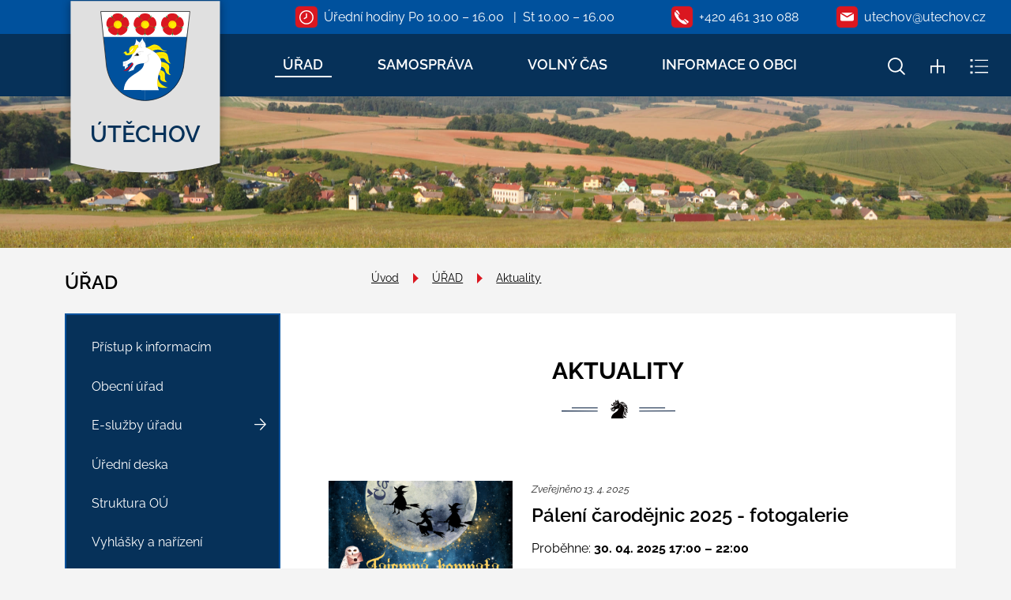

--- FILE ---
content_type: text/html; charset=UTF-8
request_url: https://www.utechov.cz/aktuality?from_news=10&from_day=&to_day=&filter-text=&filter-date=&filter-topic1=&filter-topic2=&filter-place=
body_size: 5717
content:
<!DOCTYPE html>
<html lang="cs">
    <head>
        <meta http-equiv="Content-Type" content="text/html;charset=utf-8" />
        <meta name="author" content="Origine solutions" />
        <meta name="robots" content="ALL,FOLLOW" />

                    <!-- Google Analytics -->
            <script>
                (function (i, s, o, g, r, a, m) {
                    i['GoogleAnalyticsObject'] = r;
                    i[r] = i[r] || function () {
                        (i[r].q = i[r].q || []).push(arguments)
                    }, i[r].l = 1 * new Date();
                    a = s.createElement(o),
                            m = s.getElementsByTagName(o)[0];
                    a.async = 1;
                    a.src = g;
                    m.parentNode.insertBefore(a, m)
                })(window, document, 'script', 'https://www.google-analytics.com/analytics.js', 'ga');

                ga('create', '', 'auto');
                ga('send', 'pageview');
            </script>
            <!-- End Google Analytics -->
                <title>Aktuality - Obec Útěchov</title>
<meta name="description" content="" />
<meta name="keywords" content="" />
        <meta property="og:title" content="Aktuality - Obec Útěchov" /><meta property="og:description" content="" /><meta property="og:type" content="website" /><meta property="og:url" content="https://www.utechov.cz/" /><meta property="og:image" content="https://www.utechov.cz/images/upload/facebookshare.jpg" />        <link href="/images/favicon.ico" rel="icon" type="image/x-icon" />
        <link href="/rss.xml" rel="alternate" type="application/rss+xml" title="RSS kanál" />
        <meta name="viewport" content="initial-scale=1, viewport-fit=cover">

        <!-- Bootstrap -->
        <link href="https://cdn.jsdelivr.net/npm/bootstrap@5.2.1/dist/css/bootstrap.min.css" rel="stylesheet" integrity="sha384-iYQeCzEYFbKjA/T2uDLTpkwGzCiq6soy8tYaI1GyVh/UjpbCx/TYkiZhlZB6+fzT" crossorigin="anonymous">
        <link rel="stylesheet" type="text/css" href="https://cdnjs.cloudflare.com/ajax/libs/bootstrap-datepicker/1.6.4/css/bootstrap-datepicker.min.css" />
        <link rel="stylesheet" href="https://cdnjs.cloudflare.com/ajax/libs/aos/2.3.3/aos.css">
        <link rel="stylesheet" type="text/css" href="//cdn.jsdelivr.net/npm/slick-carousel@1.8.1/slick/slick.css"/>
        <link rel="stylesheet" type="text/css" href="//cdn.jsdelivr.net/npm/slick-carousel@1.8.1/slick/slick-theme.css"/>
        <link rel="stylesheet" href="https://cdnjs.cloudflare.com/ajax/libs/magnific-popup.js/1.1.0/magnific-popup.min.css" />
        <link rel="stylesheet" type="text/css" href="/css/styles-in-progres.css?v=26" />
        <link rel="stylesheet" type="text/css" href="/css/sass.css?v=26" />
        <link rel="stylesheet" type="text/css" href="/css/utechov.css?v=26" />

        <link rel="apple-touch-icon" sizes="180x180" href="/apple-touch-icon.png">
        <link rel="icon" type="image/png" sizes="32x32" href="/favicon-32x32.png">
        <link rel="icon" type="image/png" sizes="16x16" href="/favicon-16x16.png">
        <link rel="manifest" href="/site.webmanifest">
        <meta name="msapplication-TileColor" content="#da532c">
        <meta name="theme-color" content="#ffffff">

        
        <script src="https://code.jquery.com/jquery-3.4.1.min.js" integrity="sha256-CSXorXvZcTkaix6Yvo6HppcZGetbYMGWSFlBw8HfCJo=" crossorigin="anonymous"></script>

        

    </head>
    <body class="in">

        <div class="jump d-print-none">
            <h2>Rozcestník</h2>
            <ul class="list-inline">
                <li>
                    <a href="#navigace">Hlavní menu</a>
                </li>               
                                    <li>
                        <a href="#skoknamenu">Menu rubriky</a>
                    </li>               
                                <li>
                    <a href="#obsah">Obsah</a>
                </li>                                            
            </ul>
        </div>


        <header class="header1">
    <div class="container">
        <div class="  signname-wrapper p-4">
            <a class="no-focus-background nounder black" href="/">
                <div class="d-flex flex-column align-items-center"> 

                    <img src="/images/znak.svg" alt="Znak" width="116" class="focus mb-1 mb-md-4 mt-md-1 sign"> 
                        <div class="village-name">
                                Útěchov
                           
                        </div>
                </div>     
            </a>
        </div>
    </div>

    <div class="container-fluid">
        <div class="row backgroundmain">


            <div class="col d-flex justify-content-end align-items-center  p-2 top-strip">
                <a href="/uredni-hodiny" class="px-3 px-md-5 nounder d-none d-lg-flex align-items-center">
                    <div class="icon me-2"><img src="/images/i-clock.svg"  width="18" alt="" class="focus2 "></div> <span class="pre">Úřední hodiny Po 10.00 – 16.00   |  St 10.00 – 16.00</span>
                </a>
                <a href="tel:+420 461 310 088" class="px-3 px-md-4 nounder d-flex align-items-center">
                    <div class="icon me-2"><img src="/images/i-phone.svg" width="18" alt="telefon" class="focus2"></div> <span class="d-none d-md-inline">+420 461 310 088</span>
                </a>
                <a href="mailto:utechov@utechov.cz" class="px-3 px-md-4 nounder d-flex align-items-center">
                    <div class="icon me-2"><img src="/images/i-mail.svg"  width="17" alt="email" class="focus2 "></div> <span class="d-none d-md-inline">utechov@utechov.cz</span>
                </a>
                <a href="#" class="search-button px-3 nounder d-xl-none d-flex align-items-center">
                    <div class="icon"><img src="/images/i-zoom.svg" height="18" alt="hledat" class=" focus2"></div>
                </a> 
            </div>
        </div>
        <div class="row backgroundsecond">

            <div class="col">

                <div class="d-sm-flex navwrapper justify-content-sm-end align-self-sm-center h100 ">
                    <nav class="navbar navbar-expand-lg navbar-light bg-light ">
                        <div class="hamburger navbar-toggler " data-bs-toggle="collapse" data-bs-target="#mainmenu">
                            <span class="text">Menu</span>
                            <div class="toggle">
                                <span></span>
                            </div>
                        </div>
                        <div class="collapse navbar-collapse" id="mainmenu">
                            <a href="#menu-jump" class="support">Přeskočit hlavní menu</a>
                            <ul class="navbar-nav" id="navigace">
                                <li class="nav-item active dropdown">
                                    <a class="nav-link dropdown-toggle" href="#" id="urad" role="button" data-bs-toggle="dropdown" aria-expanded="false">
                                            ÚŘAD
                                        </a>
                                        <ul class="dropdown-menu">
                                            <li><a class="dropdown-item" href="/pristup-k-informacim">Přístup k informacím</a></li>
                                            <li><a class="dropdown-item" href="/obecni-urad">Obecní úřad</a></li>
                                            <li><a class="dropdown-item" href="/e-sluzby-uradu">E-služby úřadu</a></li>
                                            <li><a class="dropdown-item" href="/uredni-deska">Úřední deska</a></li>
                                            <li><a class="dropdown-item" href="/struktura-ou">Struktura OÚ</a></li>
                                            <li><a class="dropdown-item" href="/vyhlasky-a-narizeni">Vyhlášky a nařízení</a></li>
                                            <li><a class="dropdown-item" href="/hospodareni-obce">Hospodaření obce</a></li>
                                            <li><a class="dropdown-item" href="/poplatky">Poplatky</a></li>
                                            <li><a class="dropdown-item" href="/aktuality">Aktuality</a></li>
                                        </ul>
                                </li>
                                <li class="nav-item  dropdown">
                                    <a class="nav-link dropdown-toggle" href="#" id="samosprava" role="button" data-bs-toggle="dropdown" aria-expanded="false">
                                            SAMOSPRÁVA
                                        </a>
                                        <ul class="dropdown-menu">
                                            <li><a class="dropdown-item" href="/jednaci-rad-318">Jednací řád</a></li>
                                            <li><a class="dropdown-item" href="/obcane-na-zasedani-319">Občané na zasedání</a></li>
                                            <li><a class="dropdown-item" href="/vybory-a-komise-321">Výbory a komise</a></li>
                                            <li><a class="dropdown-item" href="/zapisy-z-jednani-322">Usnesení zastupitelstva obce</a></li>
                                        </ul>
                                </li>
                                <li class="nav-item  dropdown">
                                    <a class="nav-link dropdown-toggle" href="#" id="volny-cas" role="button" data-bs-toggle="dropdown" aria-expanded="false">
                                            VOLNÝ ČAS
                                        </a>
                                        <ul class="dropdown-menu">
                                            <li><a class="dropdown-item" href="/kultura">Kultura</a></li>
                                            <li><a class="dropdown-item" href="/knihovna">Knihovna</a></li>
                                            <li><a class="dropdown-item" href="/turisticke-informace">Turistické informace</a></li>
                                        </ul>
                                </li>
                                <li class="nav-item  dropdown">
                                    <a class="nav-link dropdown-toggle" href="#" id="informace-o-obci" role="button" data-bs-toggle="dropdown" aria-expanded="false">
                                            INFORMACE O OBCI
                                        </a>
                                        <ul class="dropdown-menu">
                                            <li><a class="dropdown-item" href="/prislusnost-obce">Příslušnost obce</a></li>
                                            <li><a class="dropdown-item" href="/historie">Historie</a></li>
                                            <li><a class="dropdown-item" href="/doprava">Doprava</a></li>
                                            <li><a class="dropdown-item" href="/materska-skola-utechov">Mateřská škola Útěchov</a></li>
                                            <li><a class="dropdown-item" href="/fotogalerie">Fotogalerie</a></li>
                                            <li><a class="dropdown-item" href="/farnost">Farnost</a></li>
                                            <li><a class="dropdown-item" href="/sdh-utechov">SDH Útěchov</a></li>
                                            <li><a class="dropdown-item" href="/ostatni-337">Ostatní</a></li>
                                        </ul>
                                </li>
                            </ul>     
                            <a id="menu-jump" class="support">Konec menu</a>
                        </div>
                    </nav> 
                    <div class=" ps-5  justify-content-end d-none d-xl-flex ">
                        <div class="sitemap-index d-flex align-self-center ps-4">
                            <a href="#" class="search-button px-3">
                                <img src="/images/i-zoom.svg" width="22" height="22" alt="hledat" class="focus2">
                            </a> 
                            <a href="/mapa-stranek" class="px-3">
                                <img src="/images/sitemap.svg" width="18" height="18" alt="mapa webu" class="focus2">
                            </a> 
                            <a href="/rejstrik" class="px-3">
                                <img src="/images/index.svg" width="24" height="19" alt="rejtřík" class="focus2">
                            </a> 
                        </div>
                    </div>
                </div>

            </div>
        </div>
    </div>
</header>

        <div class="topin "  style=" background-image: url(/images/upload/foto/background_in.jpg);"></div>



<section class="content">
    <div class="container">        
        <div class="row pt-4 pb-0 my-0">
            <div class="col-md-4">
                  <div class="top-headline">
                        <h2>ÚŘAD </h2>      
                </div>
            </div>
            <div class="col-md-8">
                  <nav aria-label="breadcrumb">
    <ol class="breadcrumb">
        <li class="breadcrumb-item"><a href="/">Úvod</a></li><li class="breadcrumb-item"><a href="/urad/">ÚŘAD</a></li><li class="breadcrumb-item"><a href="/aktuality/">Aktuality</a></li>    </ol>
</nav>
            </div>
        </div>
        
        <div class="row my-0 justify-content-between pt-0 "> 
            <div class="col-md-9 order-md-2 content-right backgroundwhite p-md-5" role="main" id="obsah">

             
                <h1 class="headline headline-black mb-5">Aktuality</h1>
               
                                <ul class="news-in">
    <li class="row">
        <span class="image col-4">
            <img src="/images/news/432" alt="" class="response">
        </span>
        <span class="text col-8">
            <p class="date-small">Zveřejněno 13. 4. 2025 </p>  
            <h2>Pálení čarodějnic 2025 - fotogalerie</h2>
            <p class="date"> Proběhne: <strong> 30. 04. 2025 17:00  &ndash;  22:00</strong></p>


            
            <p class="newslink"><a href="/fotogalerie/paleni-carodejnic-2025" class="arrow-right">Podrobnosti</a></p>
        </span>
    </li>
    <li class="row">
        <span class="image col-4">
            <img src="/images/news/430" alt="" class="response">
        </span>
        <span class="text col-8">
            <p class="date-small">Zveřejněno 27. 3. 2025 </p>  
            <h2>Jarní tvoření 2025 - fotogalerie</h2>
            <p class="date"> Proběhne: <strong> 05. 04. 2025 15:00  &ndash;  17:00</strong></p>


            
            <p class="newslink"><a href="/fotogalerie/jarni-tvoreni-2025-1038" class="arrow-right">Podrobnosti</a></p>
        </span>
    </li>
    <li class="row">
        <span class="image col-4">
            <img src="/images/news/428" alt="" class="response">
        </span>
        <span class="text col-8">
            <p class="date-small">Zveřejněno 13. 3. 2025 </p>  
            <h2>Keltský telegraf 2025 - fotogalerie</h2>
            <p class="date"> Proběhne: <strong> 22. 03. 2025 18:30 </strong></p>


            
            <p class="newslink"><a href="/fotogalerie/keltsky-telegraf-2025-1036" class="arrow-right">Podrobnosti</a></p>
        </span>
    </li>
    <li class="row">
        <span class="image col-4">
            <img src="/images/news/425" alt="" class="response">
        </span>
        <span class="text col-8">
            <p class="date-small">Zveřejněno  8. 2. 2025 </p>  
            <h2>Karneval 2025 - fotogalerie</h2>
            <p class="date"> Proběhne: <strong> 22. 02. 2025 15:00 </strong></p>


            
            <p class="newslink"><a href="/fotogalerie/karneval-2025-1035" class="arrow-right">Podrobnosti</a></p>
        </span>
    </li>
    <li class="row">
        <span class="image col-4">
            <img src="/images/news/421" alt="" class="response">
        </span>
        <span class="text col-8">
            <p class="date-small">Zveřejněno 20. 11. 2024 </p>  
            <h2>Rozsvícení vánočního stromečku 2024 - fotogalerie</h2>
            <p class="date"> Proběhne: <strong> 29. 11. 2024 16:30 </strong></p>


            
            <p class="newslink"><a href="/fotogalerie/rozsviceni-vanocniho-stromecku-2024-1023" class="arrow-right">Podrobnosti</a></p>
        </span>
    </li>
    <li class="row">
        <span class="image col-4">
            <img src="/images/news/419" alt="" class="response">
        </span>
        <span class="text col-8">
            <p class="date-small">Zveřejněno  4. 11. 2024 </p>  
            <h2>Martinská dílnička s lampiónovým průvodem 2025 - fotogalerie</h2>
            <p class="date"> Proběhne: <strong> 11. 11. 2024 16:00 </strong></p>


            
            <p class="newslink"><a href="/fotogalerie/svatomartinske-dilnicky-a-lampionovy-pruvod-2024" class="arrow-right">Podrobnosti</a></p>
        </span>
    </li>
    <li class="row">
        <span class="image col-4">
            <img src="/images/news/418" alt="" class="response">
        </span>
        <span class="text col-8">
            <p class="date-small">Zveřejněno 25. 10. 2024 </p>  
            <h2>Strašidelná stezka 2025 - fotogalerie</h2>
            <p class="date"> Proběhne: <strong> 02. 11. 2024 18:00 </strong></p>


            
            <p class="newslink"><a href="/fotogalerie/utechovska-strasidelna-stezka-2024" class="arrow-right">Podrobnosti</a></p>
        </span>
    </li>
    <li class="row">
        <span class="image col-4">
            <img src="/images/news/417" alt="" class="response">
        </span>
        <span class="text col-8">
            <p class="date-small">Zveřejněno 11. 10. 2024 </p>  
            <h2>Útěchovské štrůdlování 2024 - fotogalerie</h2>
            <p class="date"> Proběhne: <strong> 26. 10. 2024 14:30 </strong></p>


            
            <p class="newslink"><a href="/fotogalerie/utechovske-strudlovani-2024-1014" class="arrow-right">Podrobnosti</a></p>
        </span>
    </li>
    <li class="row">
        <span class="image col-4">
            <img src="/images/news/416" alt="" class="response">
        </span>
        <span class="text col-8">
            <p class="date-small">Zveřejněno 11. 10. 2024 </p>  
            <h2>Drakiáda 2024 - fotogalerie</h2>
            <p class="date"> Proběhne: <strong> 18. 10. 2024 16:00 </strong></p>


            
            <p class="newslink"><a href="/fotogalerie/drakiada-2024-1012" class="arrow-right">Podrobnosti</a></p>
        </span>
    </li>
    <li class="row">
        <span class="image col-4">
            <img src="/images/news/415" alt="" class="response">
        </span>
        <span class="text col-8">
            <p class="date-small">Zveřejněno  3. 8. 2024 </p>  
            <h2>Útěchovský den 2024 - fotogalerie</h2>
            <p class="date"> Proběhne: <strong> 17. 08. 2024 14:00 </strong></p>


            
            <p class="newslink"><a href="/fotogalerie/utechovsky-den-2024-1008" class="arrow-right">Podrobnosti</a></p>
        </span>
    </li>
</ul>
<ul class="pagination">
    <li class="mright">
        <a href="/aktuality?from_day=&to_day=&filter-text=&filter-date=&filter-topic1=&filter-topic2=&filter-place=" aria-label="Prvni"  class="first d-flex justify-content-between align-items-center ">
            <img src="/images/arrow_left_full_white.svg" width="10" class="me-2" alt=""> První
        </a>
    </li>
    <li>
        <a href="/aktuality?from_day=&to_day=&filter-text=&filter-date=&filter-topic1=&filter-topic2=&filter-place=" aria-label="Předchozí"  class="next ">
            <img src="/images/arrow_left_full_white.svg" width="10" alt="Předchozí">
        </a>
    </li>
    <li><a href="/aktuality?from_day=&to_day=&filter-text=&filter-date=&filter-topic1=&filter-topic2=&filter-place=" >1</a></li>
    <li><a href="/aktuality?from_news=10&from_day=&to_day=&filter-text=&filter-date=&filter-topic1=&filter-topic2=&filter-place=" class="active">2</a></li>
    <li><a href="/aktuality?from_news=20&from_day=&to_day=&filter-text=&filter-date=&filter-topic1=&filter-topic2=&filter-place=" >3</a></li>
    <li class="mright">
        <a href="/aktuality?from_news=20&from_day=&to_day=&filter-text=&filter-date=&filter-topic1=&filter-topic2=&filter-place=" aria-label="Další"  class="next ">
            <img src="/images/arrow_right_full_white.svg" width="10" alt="Další">
        </a>
    </li>
    <li>
        <a href="/aktuality?from_news=20&from_day=&to_day=&filter-text=&filter-date=&filter-topic1=&filter-topic2=&filter-place=" aria-label="Poslední"  class="last d-flex justify-content-between align-items-center ">
            Poslední <img src="/images/arrow_right_full_white.svg" width="10" class="ms-2" alt="">
        </a>
    </li>
</ul>


                <div class="clearfix"></div>


                <div class="nextsection">
                    <h2 class="nextheadline">Kam dál?</h2>

                                        <p class="my-0 columns-2">
                        <a href="/urad/" class="arrow-right"><span>ÚŘAD </span></a>
                    </p>
                    

                </div>

            </div>
            <div class="col-md-3 order-md-1 content-left pe-md-0">
                
                                <div class="menu-left" >   
                  
                    <div class="menu-left-in" role="navigation" aria-label="Main menu" id="skoknamenu">                        
                        
<ul>
    
            <li class="">
                <a href="/pristup-k-informacim" >Přístup k informacím</a>
                
            </li>
            
            <li class="">
                <a href="/obecni-urad" >Obecní úřad</a>
                
            </li>
            
            <li class=" is-submenu">
                <a href="/e-sluzby-uradu" >E-služby úřadu</a>
                
            </li>
            
            <li class="">
                <a href="/uredni-deska" >Úřední deska</a>
                
            </li>
            
            <li class="">
                <a href="/struktura-ou" >Struktura OÚ</a>
                
            </li>
            
            <li class="">
                <a href="/vyhlasky-a-narizeni" >Vyhlášky a nařízení</a>
                
            </li>
            
            <li class=" is-submenu">
                <a href="/hospodareni-obce" >Hospodaření obce</a>
                
            </li>
            
            <li class="">
                <a href="/poplatky" >Poplatky</a>
                
            </li>
            
            <li class="menuon">
                <a href="/aktuality" >Aktuality</a>
                
            </li>
            </ul>                    </div>
                </div>
                            </div>
        </div>
    </div>    
</section>


 

<footer>
    <div class="container">
        <div class="row ">
            <div class="col-md-6">
                <div class="row ">
                    <div class="col-auto">
                        <img src="/images/mail.svg" alt="dopis" width="23" class="focus mt-2">
                    </div>
                    <div class="col-sm-5">
                        <div class=" p-2 pb-md-3 "> <p><strong>Obecní úřad Útěchov</strong><br>
                                Útěchov 65 <br />
571 01 Moravská Třebová 1</p>
                            <p><strong>Tel.:</strong> +420 461 310 088<br>
                                <strong>E-mail:</strong> utechov@utechov.cz<br>
                                <strong>Datová schránka:</strong> nx9a3vk                            <p><a href="/obecni-urad/">Další kontakty</a></p>
                        </div>     
                    </div>
                </div>
            </div>
            <div class="col-md-6">
                <div class="row ">
                    <div class="col-auto">
                        <img src="/images/hours.svg" alt="hodiny" width="22" class="focus mt-2">
                    </div>
                    <div class="col-sm-5">
                        <div class=" p-2 pb-md-3 "> <p><strong>Úřední hodiny</strong><br>
                                <p><strong>Pondělí</strong>  10.00 – 16.00<br /><strong>Středa</strong>    10.00 – 16.00</p>
<p> </p>
<p><a href="https://www.facebook.com/utechov/"><img src="/images/icon_fb.svg" border="0" alt="Facebook" width="45" height="45" /></a>    <a href="https://www.instagram.com/obec_utechov/"><img src="/images/icon_in.svg" border="0" alt="Instagram" width="45" height="45" /></a></p>
                        </div>     
                      
                    </div>
                </div>
            </div>
        </div>



    </div>
         <div class="under-footer backgroundwhite pt-4 pb-5">      
        <div class="container">


            <div class="row">      
                <div class="col-md-6">   
                    <p class="mb-0">
                        Čas poslední aktualizace: 8. 1. 2026  10:12                    </p>
                    <p>
                        Vyrobeno v <a href="https://www.origine.cz/pro-mesta-a-obce/"><img src="/images/logo_origine.svg" alt="Origine" width="81"></a> 2022
                    </p>
                </div>
                <div class="col-md-6"> 

                    <ul class="menu-bottom ">

    <li><a href="/prohlaseni-o-pristupnosti-191/" id="prohlaseni-o-pristupnosti-191" >Prohlášení o přístupnosti</a></li>
<li><a href="/zpracovani-osobnich-udaju-gdpr/" id="zpracovani-osobnich-udaju-gdpr" >Zpracování osobních údajů (GDPR)</a></li>
<li><a href="/cookies/" id="cookies" >Cookies</a></li>
<li><a href="/pristup-k-informacim/" id="povinne-zverejnovane-informace" >Povinně zveřejňované informace</a></li>
<li><a href="/mapa-stranek/" id="mapa-stranek" >Mapa stránek</a></li>
<li><a href="/kontakt-na-administratora/" id="kontakt-na-administratora" >Kontakt na administrátora </a></li>
</ul>
                </div>
            </div>
        </div>
    </div>
</footer>





<div class="modal fade" id="myModal" tabindex="-1">
  <div class="modal-dialog">
    <div class="modal-content">
      <div class="modal-header">
        <button type="button" class="btn-close" data-bs-dismiss="modal" aria-label="Close"></button>
      </div>
      <div class="modal-body">
      </div>
      <div class="modal-footer">
        <button type="button" class="btn btn-secondary" data-bs-dismiss="modal">Zavřít</button>
      </div>
    </div>
  </div>
</div>

<div class="search-block">
    <a href="#" class="close-search"><img src="/images/cross.svg" alt="křížek" width="30" height="30"></a>
    <div class="searchform">
        <form action="/vyhledavani" role="search" method="get" >
            <label for="search-mobile" class="support">Vyhledávání</label>
            <input type="text" placeholder="Zadejte slovo ..." id="search-mobile" name="retezec">
            <button>
                HLEDAT
            </button>
        </form>
    </div>
</div>



<a href="#" class="cd-top">Top</a>

<!-- bootstrap  -->
<script src="https://cdn.jsdelivr.net/npm/bootstrap@5.2.1/dist/js/bootstrap.bundle.min.js" integrity="sha384-u1OknCvxWvY5kfmNBILK2hRnQC3Pr17a+RTT6rIHI7NnikvbZlHgTPOOmMi466C8" crossorigin="anonymous"></script>


<!-- lightbox  -->
<script src="https://cdnjs.cloudflare.com/ajax/libs/magnific-popup.js/1.1.0/jquery.magnific-popup.min.js"></script>

<!-- animate show -->
<script src="https://cdnjs.cloudflare.com/ajax/libs/aos/2.3.3/aos.js"></script>



<!-- calendar -->
<script src="/js/jquery/clndr/underscore-min.js"></script>
<script src="/js/jquery/clndr/moment-with-locales.min.js"></script>
<script src="/js/jquery/clndr/clndr.min.js"></script>   

<!-- paralaxie -->
<script src="/js/jquery/parallaxie/parallaxie.js"></script>



<!-- slick -->
<script src="https://cdnjs.cloudflare.com/ajax/libs/slick-carousel/1.9.0/slick.min.js"></script>

<!-- my -->
<script src="/myjquery.js?v=26"></script></body>
</html>


--- FILE ---
content_type: text/css
request_url: https://www.utechov.cz/css/utechov.css?v=26
body_size: 3728
content:
@charset "UTF-8";
@font-face {
  font-family: "Raleway";
  src: url("/fonts//fonts/subset-Raleway-BlackItalic.eot");
  src: url("/fonts/subset-Raleway-BlackItalic.eot?#iefix") format("embedded-opentype"), url("/fonts/subset-Raleway-BlackItalic.woff2") format("woff2"), url("/fonts/subset-Raleway-BlackItalic.woff") format("woff");
  font-weight: 900;
  font-style: italic;
  font-display: swap;
}
@font-face {
  font-family: "Raleway";
  src: url("/fonts/subset-Raleway-Black.eot");
  src: url("/fonts/subset-Raleway-Black.eot?#iefix") format("embedded-opentype"), url("/fonts/subset-Raleway-Black.woff2") format("woff2"), url("/fonts/subset-Raleway-Black.woff") format("woff");
  font-weight: 900;
  font-style: normal;
  font-display: swap;
}
@font-face {
  font-family: "Raleway";
  src: url("Raleway-Thin.eot");
  src: url("Raleway-Thin.eot?#iefix") format("embedded-opentype"), url("Raleway-Thin.woff2") format("woff2"), url("Raleway-Thin.woff") format("woff");
  font-weight: 100;
  font-style: normal;
  font-display: swap;
}
@font-face {
  font-family: "Raleway";
  src: url("/fonts/subset-Raleway-ExtraBold.eot");
  src: url("/fonts/subset-Raleway-ExtraBold.eot?#iefix") format("embedded-opentype"), url("/fonts/subset-Raleway-ExtraBold.woff2") format("woff2"), url("/fonts/subset-Raleway-ExtraBold.woff") format("woff");
  font-weight: bold;
  font-style: normal;
  font-display: swap;
}
@font-face {
  font-family: "Raleway";
  src: url("/fonts/subset-Raleway-BoldItalic.eot");
  src: url("/fonts/subset-Raleway-BoldItalic.eot?#iefix") format("embedded-opentype"), url("/fonts/subset-Raleway-BoldItalic.woff2") format("woff2"), url("/fonts/subset-Raleway-BoldItalic.woff") format("woff");
  font-weight: bold;
  font-style: italic;
  font-display: swap;
}
@font-face {
  font-family: "Raleway";
  src: url("/fonts/subset-Raleway-Bold.eot");
  src: url("/fonts/subset-Raleway-Bold.eot?#iefix") format("embedded-opentype"), url("/fonts/subset-Raleway-Bold.woff2") format("woff2"), url("/fonts/subset-Raleway-Bold.woff") format("woff");
  font-weight: bold;
  font-style: normal;
  font-display: swap;
}
@font-face {
  font-family: "Raleway";
  src: url("/fonts/subset-Raleway-ExtraBoldItalic.eot");
  src: url("/fonts/subset-Raleway-ExtraBoldItalic.eot?#iefix") format("embedded-opentype"), url("/fonts/subset-Raleway-ExtraBoldItalic.woff2") format("woff2"), url("/fonts/subset-Raleway-ExtraBoldItalic.woff") format("woff");
  font-weight: bold;
  font-style: italic;
  font-display: swap;
}
@font-face {
  font-family: "Raleway";
  src: url("/fonts/subset-Raleway-ExtraLightItalic.eot");
  src: url("/fonts/subset-Raleway-ExtraLightItalic.eot?#iefix") format("embedded-opentype"), url("/fonts/subset-Raleway-ExtraLightItalic.woff2") format("woff2"), url("/fonts/subset-Raleway-ExtraLightItalic.woff") format("woff");
  font-weight: 200;
  font-style: italic;
  font-display: swap;
}
@font-face {
  font-family: "Raleway";
  src: url("/fonts/subset-Raleway-ExtraLight.eot");
  src: url("/fonts/subset-Raleway-ExtraLight.eot?#iefix") format("embedded-opentype"), url("/fonts/subset-Raleway-ExtraLight.woff2") format("woff2"), url("/fonts/subset-Raleway-ExtraLight.woff") format("woff");
  font-weight: 200;
  font-style: normal;
  font-display: swap;
}
@font-face {
  font-family: "Raleway";
  src: url("/fonts/subset-Raleway-LightItalic.eot");
  src: url("/fonts/subset-Raleway-LightItalic.eot?#iefix") format("embedded-opentype"), url("/fonts/subset-Raleway-LightItalic.woff2") format("woff2"), url("/fonts/subset-Raleway-LightItalic.woff") format("woff");
  font-weight: 300;
  font-style: italic;
  font-display: swap;
}
@font-face {
  font-family: "Raleway";
  src: url("/fonts/subset-Raleway-Medium.eot");
  src: url("/fonts/subset-Raleway-Medium.eot?#iefix") format("embedded-opentype"), url("/fonts/subset-Raleway-Medium.woff2") format("woff2"), url("/fonts/subset-Raleway-Medium.woff") format("woff");
  font-weight: 500;
  font-style: normal;
  font-display: swap;
}
@font-face {
  font-family: "Raleway";
  src: url("Raleway-ThinItalic.eot");
  src: url("Raleway-ThinItalic.eot?#iefix") format("embedded-opentype"), url("Raleway-ThinItalic.woff2") format("woff2"), url("Raleway-ThinItalic.woff") format("woff");
  font-weight: 100;
  font-style: italic;
  font-display: swap;
}
@font-face {
  font-family: "Raleway";
  src: url("/fonts/subset-Raleway-Light.eot");
  src: url("/fonts/subset-Raleway-Light.eot?#iefix") format("embedded-opentype"), url("/fonts/subset-Raleway-Light.woff2") format("woff2"), url("/fonts/subset-Raleway-Light.woff") format("woff");
  font-weight: 300;
  font-style: normal;
  font-display: swap;
}
@font-face {
  font-family: "Raleway";
  src: url("/fonts/subset-Raleway-MediumItalic.eot");
  src: url("/fonts/subset-Raleway-MediumItalic.eot?#iefix") format("embedded-opentype"), url("/fonts/subset-Raleway-MediumItalic.woff2") format("woff2"), url("/fonts/subset-Raleway-MediumItalic.woff") format("woff");
  font-weight: 500;
  font-style: italic;
  font-display: swap;
}
@font-face {
  font-family: "Raleway";
  src: url("/fonts/subset-Raleway-Italic.eot");
  src: url("/fonts/subset-Raleway-Italic.eot?#iefix") format("embedded-opentype"), url("/fonts/subset-Raleway-Italic.woff2") format("woff2"), url("/fonts/subset-Raleway-Italic.woff") format("woff");
  font-weight: normal;
  font-style: italic;
  font-display: swap;
}
@font-face {
  font-family: "Raleway";
  src: url("/fonts/subset-Raleway-Regular.eot");
  src: url("/fonts/subset-Raleway-Regular.eot?#iefix") format("embedded-opentype"), url("/fonts/subset-Raleway-Regular.woff2") format("woff2"), url("/fonts/subset-Raleway-Regular.woff") format("woff");
  font-weight: normal;
  font-style: normal;
  font-display: swap;
}
@font-face {
  font-family: "Raleway";
  src: url("/fonts/subset-Raleway-SemiBold.eot");
  src: url("/fonts/subset-Raleway-SemiBold.eot?#iefix") format("embedded-opentype"), url("/fonts/subset-Raleway-SemiBold.woff2") format("woff2"), url("/fonts/subset-Raleway-SemiBold.woff") format("woff");
  font-weight: 600;
  font-style: normal;
  font-display: swap;
}
@font-face {
  font-family: "Raleway";
  src: url("/fonts/subset-Raleway-SemiBoldItalic.eot");
  src: url("/fonts/subset-Raleway-SemiBoldItalic.eot?#iefix") format("embedded-opentype"), url("/fonts/subset-Raleway-SemiBoldItalic.woff2") format("woff2"), url("/fonts/subset-Raleway-SemiBoldItalic.woff") format("woff");
  font-weight: 600;
  font-style: italic;
  font-display: swap;
}
@font-face {
  font-family: "Raleway";
  src: url("/fonts/subset-Raleway-Thin.eot");
  src: url("/fonts/subset-Raleway-Thin.eot?#iefix") format("embedded-opentype"), url("/fonts/subset-Raleway-Thin.woff2") format("woff2"), url("/fonts/subset-Raleway-Thin.woff") format("woff");
  font-weight: 100;
  font-style: normal;
  font-display: swap;
}
@font-face {
  font-family: "Raleway";
  src: url("/fonts/subset-Raleway-ThinItalic.eot");
  src: url("/fonts/subset-Raleway-ThinItalic.eot?#iefix") format("embedded-opentype"), url("/fonts/subset-Raleway-ThinItalic.woff2") format("woff2"), url("/fonts/subset-Raleway-ThinItalic.woff") format("woff");
  font-weight: 100;
  font-style: italic;
  font-display: swap;
}
.village-name {
  font-size: 1em;
  line-height: 1.25;
  text-transform: uppercase;
  font-weight: 600;
  max-width: 200px;
  color: #063159;
}
@media only screen and (min-width: 768px) {
  .village-name {
    font-size: 1.8em;
  }
}

.header1 .sitemap-index a:focus {
  background-color: transparent;
}
.header1 .top-strip a .icon {
  width: 1.7rem;
  height: 1.7rem;
  display: flex;
  align-items: center;
  justify-content: center;
  background-color: #DA1720;
  border-radius: 0.3rem;
}
.header1 .signname-wrapper {
  position: absolute;
  z-index: 999;
  width: 150px;
  height: 162px;
  background-image: url("/images/blason.svg");
  background-size: contain;
  background-position: center;
  background-repeat: no-repeat;
  transform: translate(-10px, -10px);
}
@media only screen and (min-width: 768px) {
  .header1 .signname-wrapper {
    width: 233px;
    height: 250px;
    transform: translate(-15px, -15px);
  }
}
.header1 .signname-wrapper img {
  max-width: 85%;
}
.header1 .signname-wrapper h1 {
  font-size: 1em;
}
.header1 .navwrapper {
  min-height: 70px;
  /* hamburger */
}
.header1 .navwrapper nav.navbar-light {
  transition: all 500ms;
  background-color: transparent !important;
  padding: 0;
  margin: 0;
  justify-content: space-between !important;
  /* Navigation */
}
.header1 .navwrapper nav.navbar-light .navbar-brand {
  padding-top: 0;
  padding-bottom: 0;
  color: white;
  text-decoration: none;
}
.header1 .navwrapper nav.navbar-light .navbar-collapse {
  padding-top: 4.5rem;
  width: 100%;
}
@media only screen and (min-width: 992px) {
  .header1 .navwrapper nav.navbar-light .navbar-collapse {
    padding: 0rem 0;
    width: auto;
  }
}
.header1 .navwrapper nav.navbar-light .navbar-nav .nav-item {
  position: relative;
  padding: 0.3em 0.5em;
  list-style: none;
}
@media only screen and (min-width: 992px) {
  .header1 .navwrapper nav.navbar-light .navbar-nav .nav-item {
    padding: 1.5em 1em 1.5em 2rem;
  }
}
.header1 .navwrapper nav.navbar-light .navbar-nav .nav-item:before {
  content: none;
}
.header1 .navwrapper nav.navbar-light .navbar-nav .nav-item .nav-link {
  padding: 0em 0.6em;
  color: white;
  font-size: 1.1em;
  font-weight: 600;
  text-decoration: none;
  background-color: transparent;
  color: white;
  text-transform: uppercase;
  text-align: right;
}
@media only screen and (min-width: 992px) {
  .header1 .navwrapper nav.navbar-light .navbar-nav .nav-item .nav-link {
    text-align: left;
  }
}
.header1 .navwrapper nav.navbar-light .navbar-nav .nav-item.active .nav-link {
  border-bottom: 2px solid white;
  /*  background-color: $main;
    color:white;
    border-radius: .5rem;
  */
}
.header1 .navwrapper nav.navbar-light .navbar-nav .nav-item.dropdown:last-of-type .dropdown-menu {
  right: 0;
  left: auto;
}
.header1 .navwrapper nav.navbar-light .navbar-nav .nav-item.dropdown:last-of-type .dropdown-menu:before {
  right: 1.7rem;
}
@media only screen and (min-width: 992px) {
  .header1 .navwrapper nav.navbar-light .navbar-nav .dropdown-toggle::after {
    content: none;
  }
}
.header1 .navwrapper nav.navbar-light .navbar-nav .dropdown-menu {
  top: 80px;
  box-shadow: 0 5px 20px rgba(50, 50, 50, 0.4);
  min-width: 350px;
}
.header1 .navwrapper nav.navbar-light .navbar-nav .dropdown-menu:before {
  margin-left: 2rem;
}
.header1 .navwrapper nav.navbar-light .navbar-nav .dropdown-menu li {
  padding: 0.3em 2em;
}
.header1 .navwrapper nav.navbar-light .navbar-nav .dropdown-menu li:hover {
  background-color: #00519D;
}
.header1 .navwrapper nav.navbar-light .navbar-nav .dropdown-menu li:hover a.dropdown-item {
  color: white;
}
.header1 .navwrapper nav.navbar-light .navbar-nav .dropdown-menu li a.dropdown-item {
  text-decoration: none;
  font-size: 1em;
  color: black;
  text-align: right;
}
@media only screen and (min-width: 992px) {
  .header1 .navwrapper nav.navbar-light .navbar-nav .dropdown-menu li a.dropdown-item {
    text-align: left;
  }
}
.header1 .navwrapper nav.navbar-light .navbar-nav .dropdown-menu li a.dropdown-item:focus {
  background-color: yellow;
}
.header1 .navwrapper nav.navbar-light .navbar-nav .dropdown-menu li a.dropdown-item:hover {
  background-color: transparent;
}
.header1 .navwrapper nav.navbar-light .navbar-nav .dropdown-menu li a.dropdown-item:active {
  background-color: transparent;
}
.header1 .navwrapper .hamburger {
  top: 2.6rem;
  right: 1rem;
}
.header1 .navwrapper .hamburger .text {
  font-size: 0.8em;
  color: white;
}
.header1 .navwrapper .hamburger .toggle.active span {
  box-shadow: 50px -12px 0 white, -50px 12px 0 white;
}
.header1 .navwrapper .hamburger .toggle span {
  background: white;
  box-shadow: 0 -12px 0 white, 0 12px 0 white;
}
.header1 .navwrapper .hamburger .toggle span:before {
  background: white;
}

h1.headline, h2.headline {
  font-size: 1.87em;
  text-align: center;
}
h1.headline:after, h2.headline:after {
  content: url(/images/horse_black.svg);
  display: block;
  width: 9rem;
  margin: 0 auto;
}
h1.headline-black:after, h2.headline-black:after {
  content: url(/images/horse_black.svg);
}
h1.headline-white, h2.headline-white {
  color: white;
}
h1.headline-white:after, h2.headline-white:after {
  content: url(/images/horse_white.svg);
}

.mainphoto {
  position: relative;
}
.mainphoto:after {
  content: "";
  display: block;
  width: 100%;
  background-size: 200%;
  padding-bottom: 5%;
  background-image: url("/images/bottom_carousel.svg");
  background-position: center;
  background-repeat: no-repeat;
  position: absolute;
  bottom: 0;
  z-index: 9999;
}
@media only screen and (min-width: 768px) {
  .mainphoto:after {
    width: 100%;
    background-size: 100%;
    padding-bottom: 5.55%;
  }
}
.mainphoto #carouselHP .carousel-inner .carousel-item {
  height: 100vw;
  min-height: auto;
  background-position: left;
}
@media only screen and (min-width: 768px) {
  .mainphoto #carouselHP .carousel-inner .carousel-item {
    height: 60vw;
  }
}
@media only screen and (min-width: 1200px) {
  .mainphoto #carouselHP .carousel-inner .carousel-item {
    max-height: calc(100vh - 174px);
    height: 50vw;
  }
}
.mainphoto #carouselHP .utechov {
  position: absolute;
  bottom: 20%;
  right: 2%;
  max-width: 100%;
  z-index: 9999;
}
.mainphoto #carouselHP .utechov img {
  width: 200px;
}
@media only screen and (min-width: 768px) {
  .mainphoto #carouselHP .utechov img {
    width: auto;
    width: 423px;
  }
}
@media only screen and (min-width: 768px) {
  .mainphoto #carouselHP .utechov {
    right: 10vw;
  }
}

.news-section .news-list {
  margin-bottom: 0;
}
.news-section .news-list .card {
  max-width: 80%;
  margin-left: auto;
  margin-right: auto;
  margin-bottom: 1.7rem;
  border-radius: 0.4rem;
  background-color: white;
  box-shadow: 0 0 15px rgba(70, 70, 70, 0.4);
  border: none;
}
@media only screen and (min-width: 768px) {
  .news-section .news-list .card {
    max-width: 100%;
  }
}
.news-section .news-list .card.premium {
  color: white;
  background: #00519D;
}
.news-section .news-list .card.premium .news-text {
  color: white;
}
.news-section .news-list .card.premium .news-text h3, .news-section .news-list .card.premium .news-text .news-date, .news-section .news-list .card.premium .news-text a {
  color: white;
}
.news-section .news-list .card a {
  color: black;
  text-decoration: none;
  transition: all 0.25s;
}
.news-section .news-list .card a:hover {
  background: #F4F4F4;
  /* background: $main;
   color:white;
  */
}
.news-section .news-list .card a:hover h3, .news-section .news-list .card a:hover .news-date {
  /* color:white;*/
}
.news-section .news-list .card a:hover .news-image img {
  transform: scale(1.2);
}
.news-section .news-list .card .news-image {
  border-radius: 0.4rem 0.4rem 0 0;
  position: relative;
  overflow: hidden;
}
.news-section .news-list .card .news-image img {
  transition: all 0.25s;
}
.news-section .news-list .card .news-image .topic {
  display: inline-block;
  position: absolute;
  padding: 0 1em;
  top: 0;
  margin-left: 1.5rem;
  color: white;
  font-size: 0.8em;
  z-index: 9999;
}
.news-section .news-list .card .news-text {
  padding: 1.5em;
  min-height: 240px;
  text-align: center;
  display: grid;
  grid-template-rows: 75% 25%;
  background-image: url(/images/arrow_3_red.svg);
  background-repeat: no-repeat;
  background-position: right 1rem bottom 1rem;
  background-size: 23px 15px;
  transition: all 500ms;
}
.news-section .news-list .card .news-text:hover {
  background-position: right 0.5rem bottom 1rem;
}
.news-section .news-list .card .news-text .news-date {
  font-size: 0.9em;
}
.news-section .news-list .card .news-text h3 {
  margin: 0.7em 0;
  line-height: 1.1;
}
.news-section .news-list .card .news-text .news-annotation {
  line-height: 1.25;
}

.fastlink-section {
  background-color: #DADADA;
  padding-top: 3rem;
  background-image: url(/images/desk.svg);
  background-size: 543px 495px;
  background-repeat: no-repeat;
  background-position: right 2rem center;
}
.fastlink-section .block {
  height: 96px;
  background-color: #F4F4F4;
  margin-bottom: 1.5rem;
  position: relative;
  border-radius: 0.3rem;
}
.fastlink-section .block .menu-name {
  width: 100%;
  height: 100%;
  position: relative;
  transition: all 0.5s;
}
.fastlink-section .block .menu-name:after {
  border-radius: 0 0 0.3rem 0.3rem;
  content: "";
  position: absolute;
  top: left;
  bottom: 0;
  height: 4px;
  background-color: #00519D;
  width: 100%;
  transition: all 0.5s;
}
.fastlink-section .block .menu-name:hover:after {
  border-radius: 0.3rem;
  height: 100%;
}
.fastlink-section .block .menu-name:hover a {
  color: white;
  background-image: url(/images/arrow_white.svg);
}
.fastlink-section .block .menu-name a {
  position: absolute;
  z-index: 5;
  color: #00519D;
  width: 100%;
  height: 100%;
  display: flex;
  align-items: center;
  justify-content: center;
  transition: all 0.5s;
  text-decoration: none;
  font-weight: 600;
  background-image: url(/images/arrow_blue.svg);
  background-repeat: no-repeat;
  background-position: right 0.5rem center;
  background-size: 8px 15px;
}
.action-section {
  background-color: #4C0007;
  background-image: url(/images/actions_background.jpg);
  background-size: cover;
  background-position: center;
}
.action-section .event-listing {
  padding: 1rem 0.8rem;
  color: #00519D;
}
@media only screen and (min-width: 768px) {
  .action-section .event-listing {
    padding: 3rem 2rem;
    height: 100%;
  }
}
.action-section .event-listing .event-item .event-item-date {
  max-width: 85px;
}
.action-section .event-listing .event-item .event-item-date .calendar-header {
  color: white;
  background-color: #4C0007;
}
.action-section .event-listing .event-item .event-item-date .calendar-body {
  background-color: white;
  color: #DA1720;
  font-size: 2em;
  font-weight: bold;
  padding: 0.6rem;
}
.action-section .event-listing .event-item .event-item-name {
  height: 100%;
  color: white;
}
.action-section .event-listing .event-item .event-item-name h3  {
  font-size: 1.2em;
  font-weight: normal;
  margin-bottom: 1em;
}
.action-section .event-listing .event-item .event-item-name a {
  display: flex;
  height: 100%;
  align-items: start;
  justify-content: center;
  flex-direction: column;
  text-align: left;
  text-decoration: none;
  color: white;
}
.action-section #full-clndr {
  max-width: 488px;
  min-height: auto;
}
@media only screen and (min-width: 1920px) {
  .action-section #full-clndr {
    max-width: 70%;
  }
}
.action-section #full-clndr .clndr-controls {
  color: white;
  border-bottom: 1px solid white;
}
.action-section #full-clndr .clndr-grid .days-of-the-week {
  color: white;
}
.action-section #full-clndr .clndr-grid .days .day, .action-section #full-clndr .clndr-grid .days .empty {
  color: white;
}
.action-section #full-clndr .clndr-grid .days .day.event, .action-section #full-clndr .clndr-grid .days .empty.event {
  padding-top: 5px;
}
.action-section #full-clndr .clndr-grid .days .day.event .day-number, .action-section #full-clndr .clndr-grid .days .empty.event .day-number {
  padding-top: 7px;
  width: 40px;
  height: 40px;
  color: #4C0007;
  border-radius: 20px;
  background-color: white;
}
.action-section #full-clndr .clndr-grid .days .day.today, .action-section #full-clndr .clndr-grid .days .empty.today {
  border: 1px solid white;
  /*
  .day-number {
     color: $main;

  }*/
}
.action-section #list {
  padding-top: 2rem;
  padding-bottom: 2rem;
  color: white;
  font-size: 1.1em;
  /*   max-width: 488px;*/
}
.action-section #list > p {
  /*    background-color: rgba(45,62,77,.9);*/
  padding: 0 1em;
}
.action-section #list a {
  color: white;
  font-weight: bold;
  text-decoration: underline;
}

.about-section {
  padding-bottom: 3rem;
}
.about-section .banner–first {
  background-image: url(/images/banner_background.jpg);
  background-size: cover;
  background-position: center;
  background-color: white;
  min-height: 150px;
  position: relative;
  overflow-x: hidden;
}
@media only screen and (min-width: 768px) {
  .about-section .banner–first {
    overflow-x: visible;
  }
}
.about-section .banner–first:hover:after {
  background-position: right -60px center;
}
.about-section .banner–first:after {
  content: "";
  display: block;
  width: 63px;
  height: 63px;
  position: absolute;
  right: 0;
  top: 50%;
  transform: translate(50%, -50%);
  background-color: #7A9535;
  background-image: url(/images/airplane.svg);
  background-size: 25px 24px;
  background-position: center;
  background-repeat: no-repeat;
  border-radius: 32px;
  outline: 15px solid white;
  transition: all 500ms;
}
.about-section .banner–last {
  padding-top: 1rem;
  padding-bottom: 1rem;
  background-color: white;
}
.about-section .banner–last > div {
  min-height: 150px;
}

.col-narrow {
  max-width: 900px;
}

.board-hp {
  background-image: url(/images/board_background.jpg);
  background-size: cover;
  background-position: center;
  text-align: center;
}
.board-hp .board-container {
  margin: 0 auto;
  padding-top: 3rem;
  padding-bottom: 1rem;
  background-color: white;
  max-width: 781px;
}
.board-hp .board-container .board-hp-item {
  background-color: transparent;
  border-radius: 0;
  min-height: auto;
}
.board-hp .board-container .board-hp-item a {
  color: #000;
  text-decoration: none;
}
.board-hp .board-container .board-hp-item a h3 {
  padding: 0.5rem 1rem 0.5rem 1rem;
  line-height: 1.4;
  text-decoration: underline;
  color: #DA1720;
}

.poll-section {
  padding-bottom: 6rem;
  background-color: white;
}

.service-section {
  width: 100%;
  position: absolute;
  transform: translateY(-50%);
}
.service-section .mail-background {
  background-color: #DA1720;
  color: white;
}
.service-section .mail-background h2, .service-section .mail-background a {
  color: white;
}
.service-section .mail-background .regmail {
  width: 100%;
}
.service-section .mail-background .regmail .form-control {
  background-color: white;
  border-radius: 0;
  border: 0;
}
.service-section .mail-background .regmail button {
  background-color: #4C0007;
  border-radius: 0;
  padding: 0.3em 2.8em;
  border: 0;
  font-weight: bold;
  color: white;
}

.hp footer {
  padding-top: 10rem;
}

footer {
  background-color: #DADADA;
  padding-top: 2rem;
  padding-bottom: 0rem;
}
footer a, footer td {
  color: #000;
}
footer a:hover, footer a:focus {
  color: #2D2D2D;
}
footer .menu-bottom {
  margin: 0;
  padding: 0;
  columns: 2;
}
footer .menu-bottom li {
  margin: 0;
  padding: 0.4rem 0;
  display: block;
}
#map {
  width: 100%;
  height: 500px;
}

.topin {
  height: 315;
}

.breadcrumb {
  background-color: transparent;
  padding-left: 0;
  margin-bottom: 2rem;
  margin-top: 0;
  text-align: right;
  justify-content: end;
}
.breadcrumb li.breadcrumb-item {
  color: black;
  padding-left: 0.5rem;
  padding-right: 0;
}
.breadcrumb li.breadcrumb-item a {
  padding: 0 0.6rem;
  color: black;
  font-size: 0.9em;
}
.breadcrumb li.breadcrumb-item a:focus {
  color: white;
}
.breadcrumb li.breadcrumb-item a:hover {
  text-decoration: none;
}
.breadcrumb li.breadcrumb-item:first-of-type a {
  padding: 0 0.6rem 0 0;
}
.breadcrumb .breadcrumb-item + .breadcrumb-item::before {
  content: "";
  width: 7px;
  height: 100%;
  background-image: url(/images/arrow_red.svg);
  background-size: contain;
  background-repeat: no-repeat;
  background-position: 50% calc(50% + 1px);
  padding-left: 0;
  padding-right: 0;
  margin-right: 0.5rem;
}

.in .topin {
  padding-bottom: 15%;
  background-size: cover;
  background-position: center;
}
.in .top-headline h2 {
  color: black;
  text-transform: uppercase;
}
.in .board_info h3 {
  margin-top: 0em;
}
.in .board_info .board_item {
  padding: 0.5rem 1rem 0.8rem 1rem;
}

.menu-left {
  margin-top: 0;
  background-color: #063159;
}
.menu-left .menu-left-in {
  border: 2px solid #00519D;
}
.menu-left .menu-left-in ul li.menuon > a {
  background-color: #FBF737;
  color: #063159;
}
.menu-left .menu-left-in ul li a {
  color: white;
}
ul.poll {
  margin: 0;
  padding: 0;
}
ul.poll li {
  list-style: none;
  margin: 0;
  padding: 0;
  display: block;
}
ul.poll li a.poll-answer {
  color: #000;
  display: block;
  text-decoration: none;
}
ul.poll li a.poll-answer .circle-progress-value {
  stroke-width: 6px;
  stroke: #DA1720;
  stroke-linecap: round;
}
ul.poll li a.poll-answer .circle-progress-circle {
  stroke-width: 6px;
}
ul.poll li a.poll-answer .circle-progress-text {
  font-weight: bold;
  fill: black;
  font-size: 24px;
}

a.support {
  color: black !important;
}

/*# sourceMappingURL=utechov.css.map */


--- FILE ---
content_type: image/svg+xml
request_url: https://www.utechov.cz/images/icon_in.svg
body_size: 718
content:
<?xml version="1.0" ?><svg viewBox="0 0 32 32" xmlns="http://www.w3.org/2000/svg"><defs><style>.cls-1{fill:none;}</style></defs><title/><g id="LINKEDIN"><rect class="cls-1" height="32" id="Frame" width="32"/><g data-name="Linkedin" id="Linkedin-2"><path d="M16,2A14,14,0,1,0,30,16,14.00253,14.00253,0,0,0,16,2Zm8,20.4A1.60471,1.60471,0,0,1,22.4,24H9.6A1.60471,1.60471,0,0,1,8,22.4V9.6A1.60466,1.60466,0,0,1,9.6,8H22.4A1.60466,1.60466,0,0,1,24,9.6Z"/><path d="M12.01,10.8A1.15783,1.15783,0,0,0,10.8,12a1.1446,1.1446,0,0,0,1.18,1.2h.01a1.20005,1.20005,0,0,0,.02-2.4Z"/><path d="M18.51,14a2.32444,2.32444,0,0,0-2.11,1.16V14H14v7.2h2.4V16.83a1.09855,1.09855,0,0,1,.37-.75,1.26851,1.26851,0,0,1,.91-.24,1.24854,1.24854,0,0,1,.66.2,1.61162,1.61162,0,0,1,.52,1.4V21.2H21.2V17.17C21.2,15,20.05,14,18.51,14Z"/><rect height="7.20001" width="2.40002" x="10.79999" y="14"/></g></g></svg>

--- FILE ---
content_type: image/svg+xml
request_url: https://www.utechov.cz/images/button_blue.svg
body_size: 1002
content:
<?xml version="1.0" encoding="UTF-8" standalone="no"?>
<!DOCTYPE svg PUBLIC "-//W3C//DTD SVG 1.1//EN" "http://www.w3.org/Graphics/SVG/1.1/DTD/svg11.dtd">
<svg width="100%" height="100%" viewBox="0 0 261 43" version="1.1" xmlns="http://www.w3.org/2000/svg" xmlns:xlink="http://www.w3.org/1999/xlink" xml:space="preserve" xmlns:serif="http://www.serif.com/" style="fill-rule:evenodd;clip-rule:evenodd;stroke-linejoin:round;stroke-miterlimit:2;">
    <g transform="matrix(1,0,0,1,-824.799,-1993.87)">
        <g transform="matrix(1,0,0,1,439.706,671.847)">
            <g transform="matrix(1.11067,0,0,1.11067,-552.241,-814.912)">
                <path d="M1070.34,1924.02L1070.34,1924L1078.15,1942.95L1070.34,1961.89L1070.34,1961.94L843.935,1961.94L843.935,1924.02L1070.34,1924.02Z" style="fill:rgb(0,81,157);"/>
            </g>
        </g>
        <g transform="matrix(1,0,0,1,439.706,671.847)">
            <g transform="matrix(2.03226e-17,0.331894,-1.1036,6.75763e-17,2755.78,980.866)">
                <path d="M1092.53,1924.23L1109.5,1927.66L1075.55,1927.66L1092.53,1924.23Z" style="fill:rgb(119,189,255);"/>
            </g>
        </g>
    </g>
</svg>


--- FILE ---
content_type: image/svg+xml
request_url: https://www.utechov.cz/images/logo_origine.svg
body_size: 6205
content:
<?xml version="1.0" encoding="UTF-8" standalone="no"?>
<!DOCTYPE svg PUBLIC "-//W3C//DTD SVG 1.1//EN" "http://www.w3.org/Graphics/SVG/1.1/DTD/svg11.dtd">
<svg width="100%" height="100%" viewBox="0 0 81 19" version="1.1" xmlns="http://www.w3.org/2000/svg" xmlns:xlink="http://www.w3.org/1999/xlink" xml:space="preserve" xmlns:serif="http://www.serif.com/" style="fill-rule:evenodd;clip-rule:evenodd;stroke-linejoin:round;stroke-miterlimit:2;">
    <g transform="matrix(1,0,0,1,-483.291,-7541.63)">
        <g transform="matrix(0.50789,0,0,0.50789,458.669,7599.56)">
            <g id="path825" transform="matrix(1.26508,0,0,1.26508,3.22528,-598.895)">
                <path d="M70.853,383.366C64.773,383.366 60.581,388.038 60.581,394.694C60.581,400.998 64.421,405.67 70.533,405.67C76.453,405.67 80.837,401.542 80.837,394.31C80.837,388.134 77.125,383.366 70.853,383.366ZM70.725,386.534C74.661,386.534 76.677,390.374 76.677,394.438C76.677,398.95 74.533,402.502 70.725,402.502C66.949,402.502 64.741,399.014 64.741,394.598C64.741,390.15 66.821,386.534 70.725,386.534Z" style="fill:rgb(51,51,51);fill-rule:nonzero;"/>
            </g>
        </g>
        <g transform="matrix(0.50789,0,0,0.50789,458.669,7599.56)">
            <g id="path827" transform="matrix(1.26508,0,0,1.26508,3.22528,-598.895)">
                <path d="M84.166,405.318L88.102,405.318L88.102,397.222C88.102,396.806 88.134,396.39 88.198,396.038C88.55,394.246 89.862,393.062 91.718,393.062C92.198,393.062 92.55,393.094 92.902,393.158L92.902,389.478C92.582,389.414 92.358,389.382 91.974,389.382C90.278,389.382 88.454,390.502 87.686,392.678L87.59,392.678L87.43,389.734L84.038,389.734C84.134,391.11 84.166,392.646 84.166,394.758L84.166,405.318Z" style="fill:rgb(51,51,51);fill-rule:nonzero;"/>
            </g>
        </g>
        <g transform="matrix(0.50789,0,0,0.50789,458.669,7599.56)">
            <g id="path829" transform="matrix(1.26508,0,0,1.26508,3.22528,-598.895)">
                <path d="M99.477,405.318L99.477,389.734L95.541,389.734L95.541,405.318L99.477,405.318ZM97.525,383.238C96.213,383.238 95.317,384.166 95.317,385.382C95.317,386.534 96.181,387.494 97.493,387.494C98.869,387.494 99.733,386.534 99.733,385.382C99.701,384.166 98.869,383.238 97.525,383.238Z" style="fill:rgb(51,51,51);fill-rule:nonzero;"/>
            </g>
        </g>
        <g transform="matrix(0.50789,0,0,0.50789,458.669,7599.56)">
            <g id="path831" transform="matrix(1.26508,0,0,1.26508,3.22528,-598.895)">
                <path d="M117.84,394.214C117.84,392.07 117.904,390.79 117.968,389.734L114.544,389.734L114.384,391.814L114.32,391.814C113.584,390.534 112.208,389.382 109.808,389.382C106.064,389.382 102.736,392.486 102.736,397.606C102.736,402.022 105.488,405.222 109.36,405.222C111.44,405.222 113.008,404.294 113.904,402.918L113.968,402.918L113.968,404.262C113.968,407.622 112.048,408.966 109.488,408.966C107.6,408.966 105.936,408.358 104.944,407.782L104.08,410.758C105.424,411.558 107.536,412.006 109.52,412.006C111.664,412.006 113.936,411.558 115.536,410.118C117.168,408.646 117.84,406.31 117.84,403.046L117.84,394.214ZM113.904,398.502C113.904,398.95 113.872,399.494 113.744,399.878C113.296,401.318 112.016,402.278 110.544,402.278C108.08,402.278 106.736,400.134 106.736,397.478C106.736,394.31 108.368,392.39 110.576,392.39C112.24,392.39 113.36,393.478 113.776,394.918C113.872,395.238 113.904,395.59 113.904,395.974L113.904,398.502Z" style="fill:rgb(51,51,51);fill-rule:nonzero;"/>
            </g>
        </g>
        <g transform="matrix(0.50789,0,0,0.50789,458.669,7599.56)">
            <g id="path833" transform="matrix(1.26508,0,0,1.26508,3.22528,-598.895)">
                <path d="M125.852,405.318L125.852,389.734L121.916,389.734L121.916,405.318L125.852,405.318ZM123.9,383.238C122.588,383.238 121.692,384.166 121.692,385.382C121.692,386.534 122.556,387.494 123.868,387.494C125.244,387.494 126.108,386.534 126.108,385.382C126.076,384.166 125.244,383.238 123.9,383.238Z" style="fill:rgb(51,51,51);fill-rule:nonzero;"/>
            </g>
        </g>
        <g transform="matrix(0.50789,0,0,0.50789,458.669,7599.56)">
            <g id="path835" transform="matrix(1.26508,0,0,1.26508,3.22528,-598.895)">
                <path d="M130.103,405.318L134.039,405.318L134.039,396.134C134.039,395.686 134.103,395.206 134.231,394.886C134.647,393.702 135.735,392.582 137.303,392.582C139.447,392.582 140.279,394.278 140.279,396.518L140.279,405.318L144.215,405.318L144.215,396.07C144.215,391.142 141.399,389.382 138.679,389.382C136.087,389.382 134.391,390.854 133.687,392.07L133.591,392.07L133.399,389.734L129.975,389.734C130.039,391.078 130.103,392.582 130.103,394.374L130.103,405.318Z" style="fill:rgb(51,51,51);fill-rule:nonzero;"/>
            </g>
        </g>
        <g transform="matrix(0.50789,0,0,0.50789,458.669,7599.56)">
            <g id="path837" transform="matrix(1.26508,0,0,1.26508,3.22528,-598.895)">
                <path d="M161.632,398.63C161.696,398.278 161.76,397.702 161.76,396.966C161.76,393.542 160.096,389.382 155.04,389.382C150.048,389.382 147.424,393.446 147.424,397.766C147.424,402.534 150.4,405.638 155.456,405.638C157.696,405.638 159.552,405.222 160.896,404.646L160.32,401.958C159.104,402.374 157.824,402.662 156,402.662C153.472,402.662 151.296,401.446 151.2,398.63L161.632,398.63ZM151.2,395.878C151.36,394.278 152.384,392.07 154.816,392.07C157.44,392.07 158.08,394.438 158.048,395.878L151.2,395.878Z" style="fill:rgb(51,51,51);fill-rule:nonzero;"/>
            </g>
        </g>
        <g transform="matrix(0.50789,0,0,0.50789,458.669,7599.56)">
            <g id="rect4144" transform="matrix(1.26508,0,0,1.26508,3.22528,-598.895)">
                <rect x="48.571" y="383.318" width="5" height="22.286" style="fill:rgb(212,93,21);"/>
            </g>
        </g>
        <g transform="matrix(0.50789,0,0,0.50789,458.669,7599.56)">
            <g id="rect4172" transform="matrix(1.26508,0,0,1.26508,3.22528,-598.895)">
                <rect x="41.371" y="383.318" width="3.6" height="22.286" style="fill:rgb(241,146,53);"/>
            </g>
        </g>
        <g transform="matrix(0.50789,0,0,0.50789,458.669,7599.56)">
            <g id="rect4174" transform="matrix(1.26508,0,0,1.26508,3.22528,-598.895)">
                <rect x="35.771" y="383.318" width="2.4" height="22.286" style="fill:rgb(246,176,116);"/>
            </g>
        </g>
    </g>
</svg>


--- FILE ---
content_type: image/svg+xml
request_url: https://www.utechov.cz/images/i-clock.svg
body_size: 1076
content:
<?xml version="1.0" encoding="UTF-8" standalone="no"?><!DOCTYPE svg PUBLIC "-//W3C//DTD SVG 1.1//EN" "http://www.w3.org/Graphics/SVG/1.1/DTD/svg11.dtd"><svg width="100%" height="100%" viewBox="0 0 67 67" version="1.1" xmlns="http://www.w3.org/2000/svg" xmlns:xlink="http://www.w3.org/1999/xlink" xml:space="preserve" xmlns:serif="http://www.serif.com/" style="fill-rule:evenodd;clip-rule:evenodd;stroke-linejoin:round;stroke-miterlimit:2;"><path d="M20.774,37.988c0.233,-0.458 0.596,-0.857 1.074,-1.134l8.708,-5.026l-0,-15.161c-0,-1.536 1.242,-2.778 2.777,-2.778c1.536,-0 2.778,1.242 2.778,2.778l0,16.666c0,0.996 -0.521,1.872 -1.307,2.363c-0.163,0.155 -0.342,0.293 -0.543,0.41l-9.635,5.561c-0.527,0.304 -1.113,0.415 -1.677,0.355c-0.857,-0.092 -1.655,-0.572 -2.116,-1.373c-0.488,-0.849 -0.477,-1.85 -0.059,-2.661Z" style="fill:#fff;fill-rule:nonzero;"/><path d="M33.333,66.667c18.409,-0 33.334,-14.925 33.334,-33.334c-0,-18.408 -14.925,-33.333 -33.334,-33.333c-18.408,-0 -33.333,14.925 -33.333,33.333c0,18.409 14.925,33.334 33.333,33.334Zm0,-5.556c15.343,0 27.778,-12.437 27.778,-27.778c0,-15.34 -12.435,-27.777 -27.778,-27.777c-15.343,-0 -27.777,12.437 -27.777,27.777c-0,15.341 12.434,27.778 27.777,27.778Z" style="fill:#fff;"/></svg>

--- FILE ---
content_type: image/svg+xml
request_url: https://www.utechov.cz/images/horse_black.svg
body_size: 12942
content:
<?xml version="1.0" encoding="UTF-8" standalone="no"?>
<!DOCTYPE svg PUBLIC "-//W3C//DTD SVG 1.1//EN" "http://www.w3.org/Graphics/SVG/1.1/DTD/svg11.dtd">
<svg width="100%" height="100%" viewBox="0 0 145 24" version="1.1" xmlns="http://www.w3.org/2000/svg" xmlns:xlink="http://www.w3.org/1999/xlink" xml:space="preserve" xmlns:serif="http://www.serif.com/" style="fill-rule:evenodd;clip-rule:evenodd;">
    <g transform="matrix(1,0,0,1,-879.171,-964.014)">
        <g transform="matrix(0.345102,0,0,0.345102,834.993,953.551)">
            <g id="path929" transform="matrix(0.259647,0,0,0.259647,262.475,-51.7507)">
                <path d="M299.405,363.913C314.787,366.614 331.827,346.871 347.163,349.775C384.587,356.861 370.114,380.396 408.797,383.113C380.468,390.638 382.262,364.873 334.573,380.703L299.405,363.913Z" style="fill:rgb(5,0,0);"/>
            </g>
        </g>
        <g transform="matrix(0.345102,0,0,0.345102,834.993,953.551)">
            <g id="path931" transform="matrix(0.259647,0,0,0.259647,262.475,-51.7507)">
                <path d="M231.84,442.368L235.838,443.659L236.587,448.319C225.006,461.168 215.131,473.977 208.034,479.88C204.444,482.867 195.878,482.859 184.804,484.384C202.191,477.613 217.49,461.952 231.84,442.368Z" style="fill:rgb(5,0,0);"/>
            </g>
        </g>
        <g transform="matrix(0.345102,0,0,0.345102,834.993,953.551)">
            <g id="path933" transform="matrix(0.259647,0,0,0.259647,262.475,-51.7507)">
                <path d="M193.266,456.667L206.613,451.066L208.847,461.789L192.605,475.388L193.266,456.667Z" style="fill:rgb(5,0,0);"/>
            </g>
        </g>
        <g transform="matrix(0.345102,0,0,0.345102,834.993,953.551)">
            <g id="path935" transform="matrix(0.259647,0,0,0.259647,262.475,-51.7507)">
                <path d="M373.846,479.614C418.401,489.68 379.634,523.224 408.86,541.905C350.61,534.963 387.597,512.259 364.7,502.269L373.846,479.614Z" style="fill:rgb(5,0,0);"/>
            </g>
        </g>
        <g transform="matrix(0.345102,0,0,0.345102,834.993,953.551)">
            <g id="path937" transform="matrix(0.259647,0,0,0.259647,262.475,-51.7507)">
                <path d="M360.207,517.411C364.763,544.555 383.374,560.437 411.602,568.614C380.625,574.326 365.61,566.777 341.524,552.398L349.922,528.205L360.207,517.411Z" style="fill:rgb(5,0,0);"/>
            </g>
        </g>
        <g transform="matrix(0.345102,0,0,0.345102,834.993,953.551)">
            <g id="path939" transform="matrix(0.259647,0,0,0.259647,262.475,-51.7507)">
                <path d="M376.545,436.868C452.575,450.379 396.487,481.813 427.142,505.226C386.252,499.281 411.441,466.639 375.768,461.836L376.545,436.868Z" style="fill:rgb(5,0,0);"/>
            </g>
        </g>
        <g transform="matrix(0.345102,0,0,0.345102,834.993,953.551)">
            <g id="path941" transform="matrix(0.259647,0,0,0.259647,262.475,-51.7507)">
                <path d="M349.086,391.806C437.668,371.869 400.919,427.962 426.835,446.04C397.62,447.172 404.029,407.09 370.631,422.641L349.086,391.806Z" style="fill:rgb(5,0,0);"/>
            </g>
        </g>
        <g transform="matrix(0.345102,0,0,0.345102,834.993,953.551)">
            <g id="path943" transform="matrix(0.259647,0,0,0.259647,262.475,-51.7507)">
                <path d="M250.357,320.244C253.232,328.575 259.417,334.718 268.915,338.673L269.514,358.26L240.532,354.449C247.275,346.612 250.22,333.707 250.357,320.244Z" style="fill:rgb(5,0,0);"/>
            </g>
        </g>
        <g transform="matrix(0.345102,0,0,0.345102,834.993,953.551)">
            <g id="path945" transform="matrix(1,0,0,1,228.597,-2189.33)">
                <path d="M81.632,2251.01C99.108,2248.06 89.525,2237.26 101.92,2231.67C100.046,2228.15 105.61,2224.63 107.375,2219.65C107.513,2224.49 112.453,2225.48 111.586,2231.97C133.478,2240.74 135.323,2253.58 129.718,2265.2C126.478,2271.92 126.505,2284 128.99,2288.68L89.034,2288.51L82.588,2288.55C84.321,2265.95 108.085,2268.04 109.467,2252.97C100.32,2253.89 97.608,2255.21 95.606,2261.89L89.035,2264.1C87.808,2262.93 97.958,2255.67 94.514,2252.72C91.504,2250.14 85.627,2258.62 81.673,2257.12L81.632,2251.01ZM100.124,2239.78C101.713,2240.1 102.502,2241.19 102.628,2242.93C100.771,2243.46 98.789,2243.63 96.738,2243.42C97.766,2241.96 98.895,2240.67 100.124,2239.78Z" style="fill:rgb(5,0,0);"/>
            </g>
        </g>
        <g transform="matrix(0.345102,0,0,0.345102,834.993,953.551)">
            <g id="path947" transform="matrix(0.259647,0,0,0.259647,262.475,-51.7507)">
                <path d="M246.085,354.08C250.722,351.824 255.639,350.906 261.065,352.425C260.122,355.349 260.475,358.605 262.125,362.192C247.492,367.721 249.888,389.413 231.774,397.624C209.218,407.848 198.667,405.254 194.797,400.442C192.588,397.696 197.163,392.264 183.913,394.01C188.771,390.89 189.723,387.494 195.558,385.404C206.857,381.354 198.567,397.132 209.04,394.113C222.408,390.258 211.617,381.044 216.101,369.87C220.055,360.018 228.884,353.719 246.085,354.08Z" style="fill:rgb(5,0,0);"/>
            </g>
        </g>
        <g transform="matrix(0.345102,0,0,0.345102,834.993,953.551)">
            <g id="path949" transform="matrix(0.259647,0,0,0.259647,262.475,-51.7507)">
                <path d="M246.187,354.156C230.433,367.554 241.346,384.617 214.47,391.461" style="fill:none;stroke:white;stroke-width:5.58px;"/>
            </g>
        </g>
        <g transform="matrix(0.345102,0,0,0.345102,834.993,953.551)">
            <g id="path951" transform="matrix(0.259647,0,0,0.259647,262.475,-51.7507)">
                <path d="M280.689,334.32C278.861,342.602 270.889,350.481 270.324,356.718C270.008,360.217 273.239,365.362 281.624,364.984" style="fill:none;stroke:rgb(156,158,159);stroke-width:5.58px;"/>
            </g>
        </g>
        <g transform="matrix(0.345102,0,0,0.345102,834.993,953.551)">
            <g id="path953" transform="matrix(0.259647,0,0,0.259647,262.475,-51.7507)">
                <path d="M321.959,371.598C339.127,361.702 355.126,360.15 373.434,364.128" style="fill:none;stroke:white;stroke-width:5.58px;"/>
            </g>
        </g>
        <g transform="matrix(0.345102,0,0,0.345102,834.993,953.551)">
            <g id="path955" transform="matrix(0.259647,0,0,0.259647,262.475,-51.7507)">
                <path d="M364.412,406.717C382.022,398.867 398.414,401.795 414.924,417.253" style="fill:none;stroke:white;stroke-width:5.58px;"/>
            </g>
        </g>
        <g transform="matrix(0.345102,0,0,0.345102,834.993,953.551)">
            <g id="path957" transform="matrix(0.259647,0,0,0.259647,262.475,-51.7507)">
                <path d="M379.883,454.035C414.678,456.935 409.912,477.757 417.883,488.508" style="fill:none;stroke:white;stroke-width:5.58px;"/>
            </g>
        </g>
        <g transform="matrix(0.345102,0,0,0.345102,834.993,953.551)">
            <g id="path959" transform="matrix(0.259647,0,0,0.259647,262.475,-51.7507)">
                <path d="M372.02,489.647C395.278,505.572 380.352,519.297 385.678,536.902" style="fill:none;stroke:white;stroke-width:5.58px;"/>
            </g>
        </g>
        <g transform="matrix(0.345102,0,0,0.345102,834.993,953.551)">
            <g id="path961" transform="matrix(0.259647,0,0,0.259647,262.475,-51.7507)">
                <path d="M324.603,397.057L308.964,404.203C319.717,428.251 312.558,440.7 290.874,444.634" style="fill:none;stroke:rgb(156,158,159);stroke-width:5.58px;"/>
            </g>
        </g>
        <g transform="matrix(0.345102,0,0,0.345102,834.993,953.551)">
            <g id="path967" transform="matrix(0.259647,0,0,0.259647,262.475,-51.7507)">
                <path d="M234,422.764C243.813,399.398 258.856,382.907 288.364,385.424" style="fill:none;stroke:rgb(156,158,159);stroke-width:5.58px;"/>
            </g>
        </g>
        <g transform="matrix(0.345102,0,0,0.345102,834.993,953.551)">
            <g id="path963" transform="matrix(0.259647,0,0,0.259647,262.475,-51.7507)">
                <path d="M272.509,386.025C276.895,405.13 262.214,407.959 242.42,407.117C249.563,395.669 259.681,388.775 272.509,386.025Z" style="fill:none;stroke:rgb(156,158,159);stroke-width:5.58px;"/>
            </g>
        </g>
        <g transform="matrix(0.345102,0,0,0.345102,834.993,953.551)">
            <g id="path969" transform="matrix(0.259647,0,0,0.259647,262.475,-51.7507)">
                <path d="M200.007,456.844L200.549,468.402" style="fill:none;stroke:rgb(27,25,24);stroke-width:5.58px;"/>
            </g>
        </g>
        <g transform="matrix(0.345102,0,0,0.345102,834.993,953.551)">
            <g id="path971" transform="matrix(0.259647,0,0,0.259647,262.475,-51.7507)">
                <path d="M200.082,438.991C196.577,440.083 192.905,441.914 191.168,444.166C188.853,447.165 190.23,449.995 194.437,449.691C196.829,449.518 199.337,448.4 198.877,446.23C198.794,445.836 196.75,443.027 193.203,446.108" style="fill:none;stroke:rgb(156,158,159);stroke-width:5.58px;"/>
            </g>
        </g>
        <g transform="matrix(0.345102,0,0,0.345102,834.993,953.551)">
            <g id="path973" transform="matrix(0.259647,0,0,0.259647,262.475,-51.7507)">
                <path d="M240.737,353.885C242.423,353.769 244.204,354.04 246.085,354.08C250.722,351.824 255.639,350.906 261.065,352.425M262.125,362.192C247.492,367.721 249.888,389.413 231.774,397.624" style="fill:rgb(5,0,0);fill-rule:nonzero;stroke:white;stroke-width:5.58px;"/>
            </g>
        </g>
        <g transform="matrix(0.345102,0,0,0.345102,834.993,953.551)">
            <g id="path975" transform="matrix(0.259647,0,0,0.259647,262.475,-51.7507)">
                <path d="M268.976,338.72C263.846,345.234 260.569,350.804 260.884,356.952C261.048,360.176 263.116,363.377 265.978,367.045" style="fill:none;fill-rule:nonzero;stroke:rgb(156,158,159);stroke-width:5.58px;"/>
            </g>
        </g>
        <g transform="matrix(0.345102,0,0,0.345102,834.993,953.551)">
            <g id="path977" transform="matrix(0.259647,0,0,0.259647,262.475,-51.7507)">
                <path d="M299.254,363.513C311.396,366.45 326.846,375.676 335.907,381.034" style="fill:none;stroke:white;stroke-width:5.58px;"/>
            </g>
        </g>
        <g transform="matrix(0.345102,0,0,0.345102,834.993,953.551)">
            <g id="path979" transform="matrix(0.259647,0,0,0.259647,262.475,-51.7507)">
                <path d="M352.08,392.732C362.892,402.925 369.826,412.76 374.404,422.887" style="fill:none;stroke:white;stroke-width:5.58px;"/>
            </g>
        </g>
        <g transform="matrix(0.345102,0,0,0.345102,834.993,953.551)">
            <g id="path981" transform="matrix(0.259647,0,0,0.259647,262.475,-51.7507)">
                <path d="M379.67,435.882C381.258,445.583 380.371,455.547 378.846,465.249" style="fill:none;stroke:white;stroke-width:5.58px;"/>
            </g>
        </g>
        <g transform="matrix(0.345102,0,0,0.345102,834.993,953.551)">
            <g id="path983" transform="matrix(0.259647,0,0,0.259647,262.475,-51.7507)">
                <path d="M374.72,479.92C371.937,488.597 367.814,495.832 365.825,503.114" style="fill:none;stroke:white;stroke-width:5.58px;"/>
            </g>
        </g>
        <g transform="matrix(0.345102,0,0,0.345102,834.993,953.551)">
            <g id="path985" transform="matrix(0.259647,0,0,0.259647,262.475,-51.7507)">
                <path d="M360.986,522.78C358.125,544.735 358.803,555.019 361.14,564.522" style="fill:none;stroke:white;stroke-width:5.58px;"/>
            </g>
        </g>
        <g transform="matrix(0.345102,0,0,0.345102,834.993,953.551)">
            <g id="path987" transform="matrix(0.259647,0,0,0.259647,262.475,-51.7507)">
                <path d="M193.154,460.681C197.891,459.191 203.018,456.428 207.514,453.205" style="fill:none;fill-rule:nonzero;stroke:rgb(156,158,159);stroke-width:5.58px;"/>
            </g>
        </g>
        <g transform="matrix(0.345102,0,0,0.345102,834.993,953.551)">
            <g id="path989" transform="matrix(0.259647,0,0,0.259647,262.475,-51.7507)">
                <path d="M249.128,401.559C250.716,401.559 252.023,402.828 252.023,404.37C252.023,404.37 252.023,404.37 252.023,404.37C252.023,405.912 250.716,407.181 249.128,407.181C247.54,407.181 246.233,405.912 246.233,404.37C246.233,402.828 247.54,401.559 249.128,401.559Z" style="fill:rgb(5,0,0);stroke:rgb(27,25,24);stroke-width:0.22px;"/>
            </g>
        </g>
        <g transform="matrix(1,0,0,0.5,38.1711,535.645)">
            <rect x="854" y="877" width="33" height="2" style="fill:rgb(0,24,58);"/>
        </g>
        <g transform="matrix(1.39394,0.00655152,0,0.55405,-311.253,486.432)">
            <rect x="854" y="877" width="33" height="2" style="fill:rgb(0,24,58);"/>
        </g>
        <g transform="matrix(-1,0,0,0.5,1865.17,535.645)">
            <rect x="854" y="877" width="33" height="2" style="fill:rgb(0,24,58);"/>
        </g>
        <g transform="matrix(-1.39394,0.00655152,0,0.5,2214.6,533.833)">
            <rect x="854" y="877" width="33" height="2" style="fill:rgb(0,24,58);"/>
        </g>
    </g>
</svg>


--- FILE ---
content_type: image/svg+xml
request_url: https://www.utechov.cz/images/icon_fb.svg
body_size: 384
content:
<?xml version="1.0" ?><svg viewBox="0 0 32 32" xmlns="http://www.w3.org/2000/svg"><defs><style>.cls-1{fill:none;}</style></defs><title/><g id="FACEBOOK"><rect class="cls-1" height="32" id="Frame" width="32"/><path d="M16,2A13.72986,13.72986,0,0,0,2,16.07036,14.09717,14.09717,0,0,0,14,30V19.08544H10V15.06533h4v-4.0201a3.67138,3.67138,0,0,1,4-4.0201h4v4.0201H19.14a1.08021,1.08021,0,0,0-1.14,1.005v3.01507h4l-.5,4.02011H18V30A14.05856,14.05856,0,0,0,30,16.07036,13.88074,13.88074,0,0,0,16,2Z" data-name="Facebook" id="Facebook-2"/></g></svg>

--- FILE ---
content_type: image/svg+xml
request_url: https://www.utechov.cz/images/i-phone.svg
body_size: 948
content:
<?xml version="1.0" encoding="UTF-8" standalone="no"?><!DOCTYPE svg PUBLIC "-//W3C//DTD SVG 1.1//EN" "http://www.w3.org/Graphics/SVG/1.1/DTD/svg11.dtd"><svg width="100%" height="100%" viewBox="0 0 65 65" version="1.1" xmlns="http://www.w3.org/2000/svg" xmlns:xlink="http://www.w3.org/1999/xlink" xml:space="preserve" xmlns:serif="http://www.serif.com/" style="fill-rule:evenodd;clip-rule:evenodd;stroke-linejoin:round;stroke-miterlimit:2;"><path d="M63.617,55.628c2.426,-4.521 -2.761,-7.329 -2.761,-7.329c-3.447,-2.243 -6.895,-4.485 -10.342,-6.728c-3.323,-2.162 -5.382,-1.328 -7.392,0.536l17.4,17.55c1.106,-1.109 2.142,-2.443 3.095,-4.029Z" style="fill:#fff;fill-rule:nonzero;"/><path d="M20.714,10.707c-2.329,-3.544 -6.487,-13.199 -12.189,-10.104c-1.455,0.882 -2.697,1.831 -3.745,2.833l17.28,17.429c2.386,-3.19 1.553,-5.745 -1.346,-10.158Z" style="fill:#fff;fill-rule:nonzero;"/><path d="M19.563,23.511l-17.135,-17.283c-8.132,12.294 6.042,30.392 14.911,39.747c8.977,9.469 27.768,23.83 40.334,15.973l-17.059,-17.207c-7.124,6.834 -27.821,-14.249 -21.051,-21.23Z" style="fill:#fff;fill-rule:nonzero;"/></svg>

--- FILE ---
content_type: image/svg+xml
request_url: https://www.utechov.cz/images/i-mail.svg
body_size: 1230
content:
<?xml version="1.0" encoding="UTF-8" standalone="no"?><!DOCTYPE svg PUBLIC "-//W3C//DTD SVG 1.1//EN" "http://www.w3.org/Graphics/SVG/1.1/DTD/svg11.dtd"><svg width="100%" height="100%" viewBox="0 0 70 46" version="1.1" xmlns="http://www.w3.org/2000/svg" xmlns:xlink="http://www.w3.org/1999/xlink" xml:space="preserve" xmlns:serif="http://www.serif.com/" style="fill-rule:evenodd;clip-rule:evenodd;stroke-linejoin:round;stroke-miterlimit:2;"><path d="M64.663,0.607c-0.934,-0.388 -1.95,-0.607 -3.014,-0.607l-53.491,0c-1.064,0 -2.081,0.219 -3.014,0.607l29.76,18.504l29.759,-18.504Z" style="fill:#fff;fill-rule:nonzero;"/><path d="M35.81,26.173c-0.011,0.003 -0.023,0.003 -0.035,0.005c-0.108,0.015 -0.216,0.028 -0.326,0.037c-0.036,0.003 -0.07,0.007 -0.107,0.009c-0.085,0.005 -0.171,0.01 -0.256,0.013c-0.062,0.001 -0.122,0.002 -0.182,0.002c-0.061,0 -0.122,-0.001 -0.183,-0.002c-0.086,-0.003 -0.171,-0.008 -0.257,-0.013c-0.036,-0.002 -0.07,-0.006 -0.106,-0.009c-0.11,-0.009 -0.218,-0.021 -0.326,-0.037c-0.013,-0.002 -0.024,-0.002 -0.035,-0.005c-0.699,-0.103 -1.37,-0.324 -1.929,-0.671l-31.646,-19.678c-0.271,0.845 -0.422,1.746 -0.422,2.686l-0,28.366c-0,4.701 3.653,8.51 8.158,8.51l53.491,-0c4.505,-0 8.159,-3.809 8.159,-8.51l-0,-28.366c-0,-0.94 -0.152,-1.841 -0.423,-2.686l-31.647,19.677c-0.559,0.348 -1.229,0.568 -1.928,0.672Z" style="fill:#fff;fill-rule:nonzero;"/></svg>

--- FILE ---
content_type: image/svg+xml
request_url: https://www.utechov.cz/images/arrow_right_white.svg
body_size: 821
content:
<?xml version="1.0" encoding="UTF-8" standalone="no"?><!DOCTYPE svg PUBLIC "-//W3C//DTD SVG 1.1//EN" "http://www.w3.org/Graphics/SVG/1.1/DTD/svg11.dtd"><svg width="100%" height="100%" viewBox="0 0 101 100" version="1.1" xmlns="http://www.w3.org/2000/svg" xmlns:xlink="http://www.w3.org/1999/xlink" xml:space="preserve" xmlns:serif="http://www.serif.com/" style="fill-rule:evenodd;clip-rule:evenodd;stroke-linejoin:round;stroke-miterlimit:2;"><path d="M4.16,45.893c-2.298,0.001 -4.16,1.913 -4.16,4.271c-0,2.359 1.863,4.272 4.161,4.271l81.512,-0.01l-37.161,38.15c-1.627,1.671 -1.627,4.379 0,6.05l0.119,0.122c1.627,1.67 4.266,1.67 5.893,0l44.188,-45.365c0.494,-0.507 0.837,-1.107 1.031,-1.747c0.167,-0.462 0.258,-0.961 0.258,-1.483c-0,-0.464 -0.072,-0.91 -0.206,-1.329c-0.154,-0.802 -0.534,-1.568 -1.14,-2.19l-44.204,-45.38c-1.627,-1.671 -4.265,-1.671 -5.892,-0l-0.119,0.122c-1.628,1.671 -1.628,4.379 -0,6.05l37.46,38.457l-81.74,0.011Z" style="fill:#fff;fill-rule:nonzero;"/></svg>

--- FILE ---
content_type: image/svg+xml
request_url: https://www.utechov.cz/images/index.svg
body_size: 931
content:
<?xml version="1.0" encoding="UTF-8" standalone="no"?>
<!DOCTYPE svg PUBLIC "-//W3C//DTD SVG 1.1//EN" "http://www.w3.org/Graphics/SVG/1.1/DTD/svg11.dtd">
<svg width="100%" height="100%" viewBox="0 0 24 20" version="1.1" xmlns="http://www.w3.org/2000/svg" xmlns:xlink="http://www.w3.org/1999/xlink" xml:space="preserve" xmlns:serif="http://www.serif.com/" style="fill-rule:evenodd;clip-rule:evenodd;stroke-linejoin:round;stroke-miterlimit:2;">
    <g transform="matrix(1,0,0,1,-1859.24,-95.4598)">
        <g id="Options" transform="matrix(0.73651,2.17208e-32,0,0.73651,770.824,-882.257)">
            <path d="M1477.8,1349.5L1481.8,1349.5L1481.8,1353.5L1477.8,1353.5L1477.8,1349.5ZM1509.8,1350.5L1509.8,1352.5L1485.8,1352.5L1485.8,1350.5L1509.8,1350.5ZM1477.8,1338.5L1481.8,1338.5L1481.8,1342.5L1477.8,1342.5L1477.8,1338.5ZM1485.8,1339.5L1509.8,1339.5L1509.8,1341.5L1485.8,1341.5L1485.8,1339.5ZM1477.8,1327.5L1481.8,1327.5L1481.8,1331.5L1477.8,1331.5L1477.8,1327.5ZM1485.8,1328.5L1509.8,1328.5L1509.8,1330.5L1485.8,1330.5L1485.8,1328.5Z" style="fill:white;"/>
        </g>
    </g>
</svg>


--- FILE ---
content_type: image/svg+xml
request_url: https://www.utechov.cz/images/blason.svg
body_size: 34915
content:
<?xml version="1.0" encoding="UTF-8" standalone="no"?><!DOCTYPE svg PUBLIC "-//W3C//DTD SVG 1.1//EN" "http://www.w3.org/Graphics/SVG/1.1/DTD/svg11.dtd"><svg width="100%" height="100%" viewBox="0 0 994 1120" version="1.1" xmlns="http://www.w3.org/2000/svg" xmlns:xlink="http://www.w3.org/1999/xlink" xml:space="preserve" xmlns:serif="http://www.serif.com/" style="fill-rule:evenodd;clip-rule:evenodd;stroke-linejoin:round;stroke-miterlimit:2;"><use xlink:href="#_Image1" x="15" y="15" width="963.499px" height="1089.57px" transform="matrix(0.99948,0,0,0.999608,-1.13687e-13,0)"/><path d="M920.232,73.251l-846.981,0l0,919.486c311.637,71.622 593.807,71.238 846.981,0l-0,-919.486Z" style="fill:#e0e0e0;"/><defs><image id="_Image1" width="964px" height="1090px" xlink:href="[data-uri]"/></defs></svg>